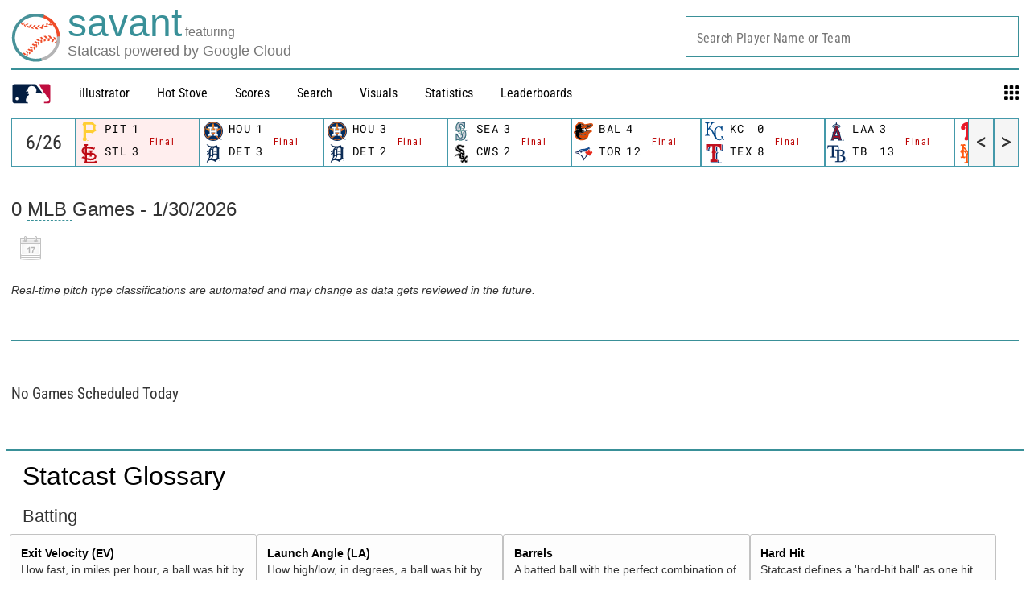

--- FILE ---
content_type: application/x-javascript;charset=utf-8
request_url: https://ans.mlb.com/id?d_visid_ver=2.1.0&d_fieldgroup=A&mcorgid=A65F776A5245B01B0A490D44%40AdobeOrg&mid=90960052833504088384632085616336563071&ts=1769776780715
body_size: -158
content:
{"mid":"90960052833504088384632085616336563071","id":"34BE534580EBA889-6000054EEF4AE441"}